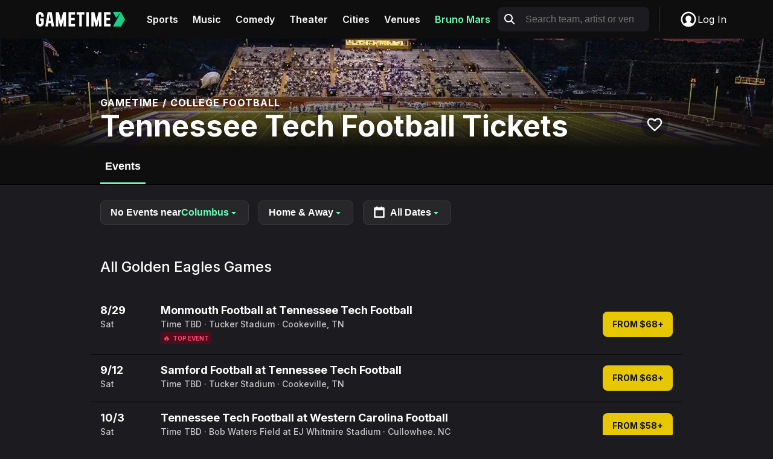

--- FILE ---
content_type: application/javascript; charset=utf-8
request_url: https://gametime.co/static/instrument.9f7305a2fc6f1533f2c3.js
body_size: -28
content:
try{let e="undefined"!=typeof window?window:"undefined"!=typeof global?global:"undefined"!=typeof globalThis?globalThis:"undefined"!=typeof self?self:{},d=(new e.Error).stack;d&&(e._sentryDebugIds=e._sentryDebugIds||{},e._sentryDebugIds[d]="c428093a-7afe-4a15-95a8-47038da41491",e._sentryDebugIdIdentifier="sentry-dbid-c428093a-7afe-4a15-95a8-47038da41491")}catch(e){}("undefined"!=typeof window?window:"undefined"!=typeof global?global:"undefined"!=typeof globalThis?globalThis:"undefined"!=typeof self?self:{}).SENTRY_RELEASE={id:"v2026.1.4"},(self.webpackChunk=self.webpackChunk||[]).push([[456],{},e=>{e.O(0,[502,232],(()=>(6232,e(e.s=6232)))),e.O()}]);